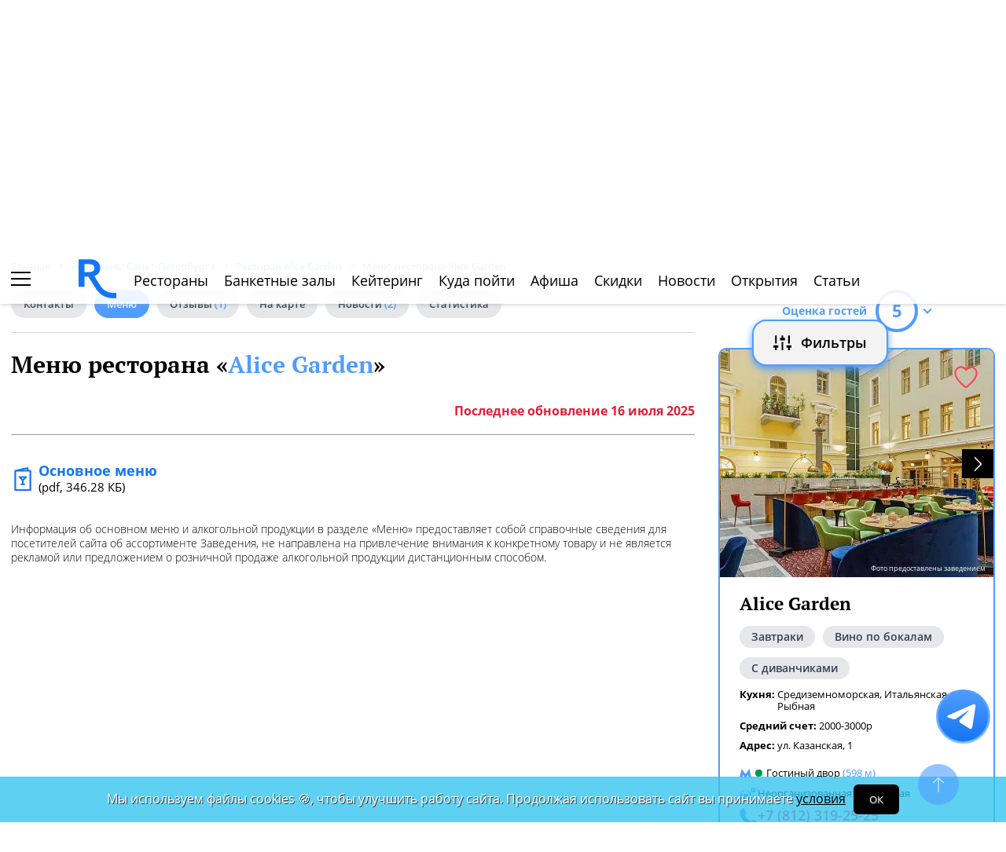

--- FILE ---
content_type: text/html; charset=UTF-8
request_url: https://spb.restoran.ru/spb/detailed/restaurants/alice-garden/menu/
body_size: 13685
content:
<!DOCTYPE html><html lang="ru"><head><title>Меню ресторана Alice Garden на ул. Казанская, 1</title><meta charset="utf-8"><meta http-equiv="X-UA-Compatible" content="IE=edge"><meta name="viewport" content="width=device-width"><meta name="author" content="Restoran.ru"><meta name="yandex-verification" content="abaafb3525c23393" /><meta name="format-detection" content="telephone=no"><link rel="canonical" href="https://spb.restoran.ru/spb/detailed/restaurants/alice-garden/menu/"><link rel="icon" type="image/svg+xml" href="/bitrix/templates/main_2020/tpl/img/logo-open-style-corn-r-only.svg"><link rel="preconnect" href="https://www.google-analytics.com" crossorigin><link rel="dns-prefetch" href="https://www.google-analytics.com"><link rel="preconnect" href="//mc.yandex.ru/metrika/" crossorigin><link rel="dns-prefetch" href="//mc.yandex.ru/"><link rel="preload" href="/bitrix/templates/main_2020/tpl/fonts/icomoon-2020/fonts/icomoon.ttf?kab559" as="font" crossorigin><link rel="preload" href="/bitrix/templates/main_2020/tpl/fonts/Open-Sans/OpenSans-Regular.woff2" as="font" crossorigin><link rel="preload" href="/bitrix/templates/main_2020/tpl/fonts/Open-Sans/OpenSans-Bold.woff2" as="font" crossorigin><link rel="preload" href="/bitrix/templates/main_2020/tpl/fonts/PT-Serif/PTSerif-Regular.woff2" as="font" crossorigin><link rel="preload" href="/bitrix/templates/main_2020/tpl/fonts/PT-Serif/PTSerif-Bold.woff2" as="font" crossorigin><meta name="keywords" content="Меню, ресторана, Alice, Garden, на, ул., Казанская," /><meta name="description" content="Меню ресторана Alice Garden на ул. Казанская, 1" /><link href="/bitrix/templates/main_2020/tpl/place-menu-photo-list.css?17494525483867" type="text/css"  rel="stylesheet" /><link href="/bitrix/templates/main_2020/tpl/js/plugins/air-datepicker-master/dist/css/datepicker.min.css?147484049412257" type="text/css"  data-template-style="true"  rel="stylesheet" /><link href="/bitrix/templates/main_2020/tpl/styles.css?1766042331227679" type="text/css"  data-template-style="true"  rel="stylesheet" /><link href="/bitrix/templates/main_2020/tpl/menu-page.css?17193024624777" type="text/css"  data-template-style="true"  rel="stylesheet" /><link href="/bitrix/templates/main_2020/tpl/right-filter.css?176399169127484" type="text/css"  data-template-style="true"  rel="stylesheet" /></head><body class=""><div id="panel"></div><!--[if lt IE 9]><div class="cap-wrapper"><div class="cap-top-title">Ваш браузер устарел!</div><div class="cap-text-about">
            Вы пользуетесь устаревшей версией браузера Internet Explorer. Данная версия браузера не поддерживает многие
            современные технологии,<br>из-за чего многие страницы отображаются некорректно
        </div><div class="browser-icons-wrapper"><ul><li><a href="http://www.apple.com/safari/download/" target="_blank">safari</a></li><li><a href="http://www.mozilla.com/firefox/" target="_blank">firefox</a></li><li><a href="http://www.opera.com/download/" target="_blank">opera</a></li><li><a href="http://www.google.com/chrome/" target="_blank">chrome</a></li></ul></div><div class="cap-company-logo"></div></div><div class="cap-overlay"></div><![endif]--><div class="site-wrapper   "><div class="header-grid"><div class="t_b_980"></div><header class="site-header"><div><div><div class="left-menu-trigger"><span></span><span></span><span></span></div><div class="change-city-trigger-wrap dropdown"><div class="dropdown-toggle" data-toggle="dropdown" data-show-overflow="true">
                                                                    Санкт-Петербург
                                </div><ul class="dropdown-menu"><li><a href="https://www.restoran.ru/?CITY_ID=msk" rel="nofollow">Москва</a></li></ul></div></div><div class="top-booking-phone-wrap"><div class="phone-link booking" >+7 (915) 106-07-41</div><div class="booking-link booking -has-whats-app-btn" ><div class="header-whats-app-link -has-wave" onclick="$('#callback-modal').modal('show')"></div><span><a href="/restorator-landing/">
                                            размещение рекламы на сайте
                                            </a></span></div></div></div><div class="logo-wrap "><a href="/" class="logo" aria-label="Restoran.ru главная"></a></div><div><div class="auth-trigger-wrap"><div data-href="/tpl/ajax/auth.php?backurl=/spb/detailed/restaurants/alice-garden/menu/?CATALOG_ID=restaurants&RESTOURANT=alice-garden" class="auth ajax link" data-toggle="modal" data-target="#information">Войти</div>&nbsp;
                            <span>или</span><a href="/auth/register.php" >Регистрация</a></div><div class="social-lang-wrap"></div><a href="/restorator-landing/" class="price-link">Реклама на сайте</a></div></header><div class="special_links -less-five-items -emoji-style -macos"><a class="link ban0 --wedding" href="/spb/articles/wedding/" title="Эксклюзивные предложения для проведения вашей свадьбы в Санкт-Петербурге" data-toggle="tooltip" data-placement="bottom" ><span>💍</span> Свадьба    </a><a class="link ban1 --birthday" href="/spb/articles/birthday/" title="Подборка интересных мест для празднования дня рождения в Санкт-Петербурге" data-toggle="tooltip" data-placement="bottom" ><span>🎂</span> День рождения    </a><a class="link ban2 --breakfast" href="/spb/articles/breakfast/" title="Подборка ресторанов с вкусными и полезными завтраками" data-toggle="tooltip" data-placement="bottom" ><span>☕️</span> Завтраки    </a></div><div class="top-menu -lite-style"><ul><li class="fly-logo"><a href="/" ><img src="/bitrix/templates/main_2020/tpl/img/logo-open-style-deep-corn-r-only.svg" alt="Главная" width="50" height="50" loading="lazy"></a></li><li ><a href="/spb/catalog/restaurants/all/" >Рестораны</a></li><li ><a href="/spb/catalog/banket/all/" >Банкетные залы</a></li><li ><a href="/spb/catering/" >Кейтеринг</a></li><li ><a href="/spb/wheretogo/" >Куда пойти</a></li><li ><a href="/spb/afisha/" >Афиша</a></li><li ><a href="/spb/news/skidki-v-restoranakh/" >Скидки</a></li><li><a href="/spb/news/restoransnewsspb/">Новости</a></li><li><a href="/spb/news/newplacespb/">Открытия</a></li><li><a href="/spb/article-list/">Статьи</a></li></ul><div class="menu-favorite-link" onclick="window.open('/spb/catalog/restaurants/all/favorite/', '_blank')" data-toggle="tooltip" data-title="Мое избранное"></div><div class="view-counter" onclick="window.open('/spb/catalog/restaurants/all/viewed/', '_blank')" data-toggle="tooltip" data-title="Недавно просмотренное"></div></div><div class="filter-wrap  -hidden-fly -active-padding"><div class="search-title-form-wrap"><form action="/spb/search/" method="get"><div class="search-title-submit-wrap"><input type="hidden" id="search_in" name="search_in" value="all"><input class="search_input" type="text" name="q" value="" placeholder="Название, метро, район, кухня" autocomplete="off"/><input type="submit" value="найти"><div class="clear-input-trigger"></div><div style="display: none"><div class="main-sections-tile-list" ><div class="section-tile -tile-map"><a href="/spb/map/near/"><span class="icon-wrap"><svg xmlns="http://www.w3.org/2000/svg" width="32" height="32" viewBox="0 0 24 24" fill="none" stroke="currentColor" stroke-width="2" stroke-linecap="round" stroke-linejoin="round" class="lucide lucide-map mb-2 drop-shadow-lg" aria-hidden="true"><path d="M14.106 5.553a2 2 0 0 0 1.788 0l3.659-1.83A1 1 0 0 1 21 4.619v12.764a1 1 0 0 1-.553.894l-4.553 2.277a2 2 0 0 1-1.788 0l-4.212-2.106a2 2 0 0 0-1.788 0l-3.659 1.83A1 1 0 0 1 3 19.381V6.618a1 1 0 0 1 .553-.894l4.553-2.277a2 2 0 0 1 1.788 0z"></path><path d="M15 5.764v15"></path><path d="M9 3.236v15"></path></svg></span><span>На карте</span></a><img alt="На карте" src="/bitrix/templates/mobile_2019/tpl/img/right-menu/right-menu--map.jpg" loading="lazy"></div><div class="section-tile -tile-afisha"><a href="/spb/afisha/"><span class="icon-wrap"><svg xmlns="http://www.w3.org/2000/svg" width="32" height="32" viewBox="0 0 24 24" fill="none" stroke="currentColor" stroke-width="2" stroke-linecap="round" stroke-linejoin="round" class="lucide lucide-calendar mb-2 drop-shadow-lg" aria-hidden="true"><path d="M8 2v4"></path><path d="M16 2v4"></path><rect width="18" height="18" x="3" y="4" rx="2"></rect><path d="M3 10h18"></path></svg></span><span>Афиша</span></a><img alt="Афиша" src="/bitrix/templates/mobile_2019/tpl/img/right-menu/right-menu--afisha.jpeg" loading="lazy"></div><div class="section-tile -tile-news"><a href="/spb/news/restoransnewsspb/"><span class="icon-wrap"><svg xmlns="http://www.w3.org/2000/svg" width="32" height="32" viewBox="0 0 24 24" fill="none" stroke="currentColor" stroke-width="2" stroke-linecap="round" stroke-linejoin="round" class="lucide lucide-newspaper mb-2 drop-shadow-lg" aria-hidden="true"><path d="M15 18h-5"></path><path d="M18 14h-8"></path><path d="M4 22h16a2 2 0 0 0 2-2V4a2 2 0 0 0-2-2H8a2 2 0 0 0-2 2v16a2 2 0 0 1-4 0v-9a2 2 0 0 1 2-2h2"></path><rect width="8" height="4" x="10" y="6" rx="1"></rect></svg></span><span>Новости</span></a><img alt="Новости" src="/bitrix/templates/mobile_2019/tpl/img/right-menu/right-menu--news.jpeg" loading="lazy"></div><div class="section-tile -tile-discount"><a href="/spb/news/skidki-v-restoranakh/"><span class="icon-wrap"><svg xmlns="http://www.w3.org/2000/svg" width="32" height="32" viewBox="0 0 24 24" fill="none" stroke="currentColor" stroke-width="2" stroke-linecap="round" stroke-linejoin="round" class="lucide lucide-tag mb-2 drop-shadow-lg" aria-hidden="true"><path d="M12.586 2.586A2 2 0 0 0 11.172 2H4a2 2 0 0 0-2 2v7.172a2 2 0 0 0 .586 1.414l8.704 8.704a2.426 2.426 0 0 0 3.42 0l6.58-6.58a2.426 2.426 0 0 0 0-3.42z"></path><circle cx="7.5" cy="7.5" r=".5" fill="currentColor"></circle></svg></span><span>Скидки</span></a><img alt="Скидки" src="/bitrix/templates/mobile_2019/tpl/img/right-menu/right-menu--discount.jpeg" loading="lazy"></div><div class="section-tile -tile-new-year-corp"><a href="/spb/articles/new_year_corp/"><span class="icon-wrap">
                                    🥂
                                </span><span>Новогодний корпоратив</span></a><img alt="Новогодний корпоратив" src="/bitrix/templates/mobile_2019/tpl/img/right-menu/right-menu--new-year-corp.jpeg" loading="lazy"></div><div class="section-tile -tile-new-year-night"><a href="/spb/articles/new_year_night/"><span class="icon-wrap">
                                    🎇
                                </span><span>Новогодняя ночь</span></a><img alt="Новогодний корпоратив" src="/bitrix/templates/mobile_2019/tpl/img/right-menu/right-menu--new-year-night.jpeg" loading="lazy"></div><div class="section-tile -tile-weeding"><a href="/spb/articles/wedding/"><span class="icon-wrap">
                                    💍
                                </span><span>Свадьба</span></a><img alt="Свадьба" src="/bitrix/templates/mobile_2019/tpl/img/right-menu/right-menu--weeding.jpeg" loading="lazy"></div><div class="section-tile -tile-brunch"><a href="/spb/articles/brunch/"><span class="icon-wrap">
                                    🍳
                                </span><span>Бранчи</span></a><img alt="Бранчи" src="/bitrix/templates/mobile_2019/tpl/img/right-menu/right-menu--brunch.jpeg" loading="lazy"></div><div class="section-tile -tile-birthday"><a href="/spb/articles/birthday/"><span class="icon-wrap">
                                    🎂
                                </span><span>День рождения</span></a><img alt="Бранчи" src="/bitrix/templates/mobile_2019/tpl/img/right-menu/right-menu--birthday.jpeg" loading="lazy"></div><div class="section-tile -tile-breakfast"><a href="/spb/articles/breakfast/"><span class="icon-wrap">
                                    ☕️
                                </span><span>Завтраки</span></a><img alt="Завтраки" src="/bitrix/templates/mobile_2019/tpl/img/right-menu/right-menu--breakfast.jpeg" loading="lazy"></div><div class="section-tile -tile-where-to-go"><a href="/spb/wheretogo/"><span class="icon-wrap"><svg xmlns="http://www.w3.org/2000/svg" width="32" height="32" viewBox="0 0 24 24" fill="none" stroke="currentColor" stroke-width="2" stroke-linecap="round" stroke-linejoin="round" class="lucide lucide-map-pin mb-2 drop-shadow-lg" aria-hidden="true"><path d="M20 10c0 4.993-5.539 10.193-7.399 11.799a1 1 0 0 1-1.202 0C9.539 20.193 4 14.993 4 10a8 8 0 0 1 16 0"></path><circle cx="12" cy="10" r="3"></circle></svg></span><span>Куда пойти</span></a><img alt="Куда пойти" src="/bitrix/templates/mobile_2019/tpl/img/right-menu/right-menu--where-to-go.jpeg" loading="lazy"></div><div class="section-tile -tile-ios"><a href="https://apps.apple.com/ru/app/restoran-ru-%D0%BF%D0%BE%D0%B8%D1%81%D0%BA-%D0%B8-%D0%B1%D1%80%D0%BE%D0%BD%D0%B8%D1%80%D0%BE%D0%B2%D0%B0%D0%BD%D0%B8%D0%B5-%D1%80%D0%B5%D1%81%D1%82%D0%BE%D1%80%D0%B0%D0%BD%D0%BE%D0%B2/id1158540440"
                               target="_blank" rel="noopener"><span class="icon-wrap">
                                🍎
                            </span><span>App Store</span></a><img alt="App Store приложение" src="/bitrix/templates/mobile_2019/tpl/img/right-menu/ios.jpg" loading="lazy"></div><div class="section-tile -tile-android"><a href="https://play.google.com/store/apps/details?id=ru.restoran.androidapp"
                               target="_blank" rel="noopener"><span class="icon-wrap">
                                📱
                            </span><span>Google Play</span></a><img alt="Google Play приложение" src="/bitrix/templates/mobile_2019/tpl/img/right-menu/playmarket.jpg" loading="lazy"></div></div></div><div class="search-suggest -form-position" ></div></div><div><div class="show-filter-trigger icon-fiter-trigger ">Фильтры</div><a href="/spb/map/near/" class="on-map-button">На карте</a><a href="/spb/catalog/restaurants/all/distance/" class="near-button">Рядом</a></div></form></div><div class="custom-facet-filter-wrapper show-hide-filter-wrap -active"><span class="icon-spinner2 active spinner"></span><div class="custom-facet-filter-wrapper-input"></div></div><div class="filter-right  "><div class="filter-overflow-area"><div class="title-line"><div class="title">Фильтры <span class="hidden"></span></div><div class="close-right-filter-trigger"></div></div><span class="icon-spinner2 active spinner"></span><div class="filter-loadable-area -invisible"></div></div></div><div class="fly-filter-trigger " title="Показать/скрыть фильтр"><span>Фильтры</span></div></div><div class="center-grid"><div class="breadcrumb" itemscope itemtype="http://schema.org/BreadcrumbList"><div class="breadcrumb-item" itemprop="itemListElement" itemscope itemtype="http://schema.org/ListItem"><a href="/" title="Главная" itemprop="item" itemscope itemtype="https://schema.org/Thing" itemid="/"><span itemprop="name">Главная</span></a><meta itemprop="position" content="1" /></div><div class="breadcrumb-item" itemprop="itemListElement" itemscope itemtype="http://schema.org/ListItem"><a href="/spb/catalog/restaurants/all/" title="Рестораны Санкт-Петербурга" itemprop="item" itemscope itemtype="https://schema.org/Thing" itemid="/spb/catalog/restaurants/all/"><span itemprop="name">Рестораны Санкт-Петербурга</span></a><meta itemprop="position" content="2" /></div><div class="breadcrumb-item" itemprop="itemListElement" itemscope itemtype="http://schema.org/ListItem"><a href="/spb/detailed/restaurants/alice-garden/" title="Ресторан Alice Garden" itemprop="item" itemscope itemtype="https://schema.org/Thing" itemid="/spb/detailed/restaurants/alice-garden/"><span itemprop="name">Ресторан Alice Garden</span></a><meta itemprop="position" content="3" /></div><div class="breadcrumb-item" itemprop="itemListElement" itemscope itemtype="http://schema.org/ListItem"><span itemprop="name">Меню ресторана Alice Garden</span><meta itemprop="position" content="4" /></div></div></div></div><main class="site-main"><div class="menu-page"><div class="left-right-flex-wrap"><div class="left-side"><div class="content-menu-wrap -menu-page -padding-bottom" ><ul class="nav nav-tabs -round-items"><li><a href="/spb/detailed/restaurants/alice-garden/#place-information" >Контакты</a></li><li class="active"><a href="/spb/detailed/restaurants/alice-garden/menu/" >Меню</a></li><li ><a href="/spb/opinions/restaurants/alice-garden/" >Отзывы <span>(1)</span></a></li><li><a href="/spb/detailed/restaurants/alice-garden/#map" >На карте</a></li><li ><a href="/spb/detailed/restaurants/alice-garden/news/" >Новости <span>(2)</span></a></li><li ><a href="/spb/detailed/restaurants/alice-garden/statistic/" rel="nofollow" >Статистика</a></li></ul></div><h1>Меню ресторана «<a href="/spb/detailed/restaurants/alice-garden/">Alice Garden</a>»</h1><div class="last-update">Последнее обновление 16 июля 2025</div><div class="pdf-menu-wrap"><div class="pdf-menu-links"><a href="/upload/iblock/868/d1dp0uvm2u9amgzscy2wn80z49pdm7xi/3147984Alice-Garden_menu_16.07.25.pdf" target="_blank" rel="nofollow">Основное меню  <span>(pdf, 346.28 КБ)</span></a></div><div class="menu-service-about">
            Информация об основном меню и алкогольной продукции в разделе «Меню» предоставляет собой справочные сведения для посетителей сайта об ассортименте Заведения, не направлена на привлечение внимания к конкретному товару и не является рекламой или предложением о розничной продаже алкогольной продукции дистанционным способом.
        </div></div></div><div class="right-side display-flex"><div class="sticky-wrap fixed-bottom"><div class="current-place-wrap"><div class="rating-trigger-wrap"><div class="rating-title">Оценка гостей</div><div class="rating-round-bg"><svg xmlns="http://www.w3.org/2000/svg" xmlns:xlink="http://www.w3.org/1999/xlink" width="54" height="54"><circle stroke="#2fc5f0" stroke-width="4" r="25" cx="27" cy="27" fill="transparent" stroke-dasharray="360" stroke-dashoffset="200"></circle></svg><span>5</span></div></div><div class="rating-description thin-style" ><div class="reviews-marks-count">10 оценок | 1 отзыв</div><div class="rating-category-str"><div class="rating-category-name">Кухня </div><div class="rating-category-value"><div class="rating-category-line" style="width: 100%"></div><span>5.0  <span>(1 оценка)</span></span></div></div><div class="rating-category-str"><div class="rating-category-name">Бар </div><div class="rating-category-value"><div class="rating-category-line" style="width: 100%"></div><span>5.0  <span>(1 оценка)</span></span></div></div><div class="rating-category-str"><div class="rating-category-name">Сервис </div><div class="rating-category-value"><div class="rating-category-line" style="width: 100%"></div><span>5.0  <span>(1 оценка)</span></span></div></div><div class="rating-category-str"><div class="rating-category-name">Цена </div><div class="rating-category-value"><div class="rating-category-line" style="width: 100%"></div><span>5.0  <span>(1 оценка)</span></span></div></div><div class="rating-category-str"><div class="rating-category-name">Качество </div><div class="rating-category-value"><div class="rating-category-line" style="width: 100%"></div><span>5.0  <span>(1 оценка)</span></span></div></div><div class="rating-category-str"><div class="rating-category-name">Интерьер </div><div class="rating-category-value"><div class="rating-category-line" style="width: 100%"></div><span>5.0  <span>(1 оценка)</span></span></div></div><div class="rating-category-str"><div class="rating-category-name">Атмосфера </div><div class="rating-category-value"><div class="rating-category-line" style="width: 100%"></div><span>5.0  <span>(1 оценка)</span></span></div></div><div class="rating-category-str"><div class="rating-category-name">Расположение </div><div class="rating-category-value"><div class="rating-category-line" style="width: 100%"></div><span>5.0  <span>(1 оценка)</span></span></div></div><div class="rating-category-str"><div class="rating-category-name">Парковка </div><div class="rating-category-value"><div class="rating-category-line" style="width: 100%"></div><span>5.0  <span>(1 оценка)</span></span></div></div><div class="rating-category-str"><div class="rating-category-name">Вернусь еще </div><div class="rating-category-value"><div class="rating-category-line" style="width: 100%"></div><span>5.0  <span>(1 оценка)</span></span></div></div></div><div class="priority-slider"><div class="carousel-body"><div class="item active"><a target="_blank" href="/spb/detailed/restaurants/alice-garden/" ><img src="/upload/resize_cache/iblock/548/350_290_2/1.webp" srcset="/upload/resize_cache/iblock/548/350_290_2/1.webp 1x, /upload/resize_cache/iblock/548/700_580_2/1.webp 2x" alt="Alice Garden" loading="lazy" class="" width="350" height="290"></a></div><div class="item "><a target="_blank" href="/spb/detailed/restaurants/alice-garden/" ><img src="/upload/resize_cache/iblock/7e7/350_290_2/photo_073.webp" srcset="/upload/resize_cache/iblock/7e7/350_290_2/photo_073.webp 1x, /upload/resize_cache/iblock/7e7/700_580_2/photo_073.webp 2x" alt="Alice Garden" loading="lazy" class="" width="350" height="290"></a></div><div class="item "><a target="_blank" href="/spb/detailed/restaurants/alice-garden/" ><img src="/upload/resize_cache/iblock/f70/350_290_2/photo_088.webp" srcset="/upload/resize_cache/iblock/f70/350_290_2/photo_088.webp 1x, /upload/resize_cache/iblock/f70/700_580_2/photo_088.webp 2x" alt="Alice Garden" loading="lazy" class="" width="350" height="290"></a></div><div class="item "><a target="_blank" href="/spb/detailed/restaurants/alice-garden/" ><img src="/upload/resize_cache/iblock/076/350_290_2/photo_101.webp" srcset="/upload/resize_cache/iblock/076/350_290_2/photo_101.webp 1x, /upload/resize_cache/iblock/076/700_580_2/photo_101.webp 2x" alt="Alice Garden" loading="lazy" class="" width="350" height="290"></a></div></div><div class="prev carousel-control icon-arrow-left2" role="button"></div><div class="next carousel-control icon-arrow-right2" role="button"></div><div class="slider-photo-sign">Фото предоставлены заведением</div><div class="to-favorite" data-id="3147984"></div></div><div class="place-border-wrap"><h2><a target="_blank" href="/spb/detailed/restaurants/alice-garden/" >Alice Garden</a></h2><div class="tag-line -round-corn-links"><div class="common-link"><a href="/spb/catalog/restaurants/breakfast/y/"
                                       target="_blank" >Завтраки</a></div><div class="common-link"><a href="/spb/catalog/restaurants/predlozheniya/vino_po_bokalam/"
                                       target="_blank" >Вино по бокалам</a></div><div class="common-link"><a href="/spb/catalog/restaurants/osobennosti/stoliki_s_divanami/"
                                       target="_blank" >С диванчиками</a></div></div><div class="props"><div class="clearfix"></div><div class="prop kitchen" data-prop-name="kitchen"><div class="name">Кухня:&nbsp;</div><div class="value"><a href="/spb/catalog/restaurants/kitchen/mediterranean/" >Средиземноморская</a>, <a href="/spb/catalog/restaurants/kitchen/italian/" >Итальянская</a>, <a href="/spb/catalog/restaurants/kitchen/fish/" >Рыбная</a></div></div><div class="prop average_bill" data-prop-name="average_bill"><div class="name">Средний счет:&nbsp;</div><div class="value">
                                                                                                                        2000-3000р                                                                            
                                </div></div><div class="prop address" data-prop-name="address"><div class="name">Адрес:&nbsp;</div><div class="value">
                                                                                                                        ул. Казанская, 1                                                                            
                                </div></div><div class="prop subway"><div class="value"><span class="line-color section-44186"></span><a href="/spb/catalog/restaurants/metro/gostinyy-dvor/" >Гостиный двор</a><span style="color: #509CFF;"> (598 м)</span></div></div><div class="prop parking" data-prop-name="parking"><div class="value">
                                                                                                                        Неорганизованная бесплатная                                                                            
                                </div></div></div><div class="place-phone">+7 (812) 319-25-25</div></div></div><br><!--
                <br><br>--></div></div></div></div></main><!-- END site-main --></div><!-- END site-wrapper --><div class="index-place-menu-pics-wrap" style="min-height: 670px"><div style="text-align: center;top: 60px;position: relative;font-size: 20px;" data-text="Загрузка Фото меню ресторанов...">Смотрите также, Фото меню ресторанов</div><div class="spinner-wrap"><div class="spinner icon-spinner2 active" style="font-size: 60px;line-height:1"></div></div></div><br><br><div class="wtg-container" style="position: relative;"><div style="text-align: center;top: 60px;position: relative;font-size: 20px;" data-text="Загрузка Смотрите также, куда пойти...">Смотрите также, куда пойти</div><div class="spinner icon-spinner2" style="display: block;font-size: 40px"></div><br><br><br><br><br><br></div><div class="left-menu-wrap"><div class="main-header-trigger-wrap"><div class="left-menu-closer-trigger  active"><span></span><span></span><span></span></div><div class="logo-wrap"><a href="/" class="logo" aria-label="Главная"></a></div><div class="right-triggers-wrap"><div class="filter-trigger show-filter-trigger"></div><a href="/spb/map/near/" class="map-trigger-link" aria-label="Поиск на карте"></a></div></div><div class="city-select-wrap"><div class="city-lines"><div class="current-city">
                                            Санкт-Петербург
                                    </div><div class="select-city-trigger">
                    Ваш город
                </div></div><div class="another-city-link"><a href="/?CITY_ID=msk">Москва</a></div></div><div class="left-menu-closer"></div><div class="flex-wrap"><div class="item-menu-str favorite-icon"><a href="/spb/catalog/restaurants/all/favorite/" class="favorite-link" rel="nofollow">Избранное
                    <span></span></a><div class="item-menu-str-border-wrap"></div></div><div class="item-menu-str viewed-icon"><a href="/spb/catalog/restaurants/all/viewed/" class="viewed-link" rel="nofollow">Просмотренное
                        <span></span></a><div class="item-menu-str-border-wrap"></div></div><div class="item-menu-str "><div class="social-wrap"><div class="socials-title">Присоединяйтесь к нам</div><a href="https://vk.com/restoranru" class="vk-link" target="_blank" aria-label="Группа vk" title="Группа vk" rel="nofollow"></a><a
                                href="https://t.me/restoran_me" class="tg-link" target="_blank" aria-label="Группа telegram" title="Группа telegram" rel="nofollow"></a><a
                                href="https://zen.yandex.ru/id/623c1cc2ce76351f6dd14033" class="zen-link" rel="nofollow"
                                target="_blank" title="Яндекс Дзен" aria-label="Группа telegram"><svg xmlns="http://www.w3.org/2000/svg" viewBox="0 0 26 30" width="36" height="36"><path d="M15.916 12.334c1.96 1.959 4.887 2.33 10.07 2.4-.14-6.883-5.622-12.44-12.472-12.708.062 5.331.414 8.319 2.402 10.308zM10.334 12.334c1.99-1.99 2.34-4.981 2.403-10.32C5.768 2.153.153 7.767.013 14.736c5.34-.062 8.33-.413 10.32-2.403zM15.916 17.916c-1.957 1.958-2.329 4.883-2.4 10.058 6.766-.267 12.191-5.692 12.458-12.457-5.175.07-8.1.442-10.058 2.4zM10.334 17.916c-1.99-1.988-4.977-2.34-10.308-2.402.268 6.85 5.825 12.333 12.707 12.473-.07-5.184-.44-8.111-2.4-10.07z"
                                      fill="#277ceb"></path></svg></a></div><div class="item-menu-str-border-wrap"></div></div><div class="item-menu-str red-theme"><a href="/restorator-landing/"  >Реклама на сайте</a><div class="item-menu-str-border-wrap"></div></div><div class="item-menu-str red-theme"><a href="/spb/contacts/"  >Контакты</a><div class="item-menu-str-border-wrap"></div></div><div class="item-menu-str red-theme -where-to-go-icon"><a href="/spb/wheretogo/"  >Куда пойти</a><div class="item-menu-str-border-wrap"></div></div><div class="item-menu-str red-theme weeding"><a href="/spb/articles/wedding/"  >Свадьбы</a><div class="item-menu-str-border-wrap"></div></div><div class="item-menu-str red-theme breakfast"><a href="/spb/articles/breakfast/"  >Завтраки</a><div class="item-menu-str-border-wrap"></div></div><div class="item-menu-str has-sub-menu blue-theme book-icon"><span>Журнал</span><div class="item-menu-str-border-wrap"></div><div class="sub-menu-list"><div class="item-menu-str -news-icon"><a href="/spb/news/restoransnewsspb/"  >Новости ресторанов</a><div class="item-menu-str-border-wrap"></div></div><div class="item-menu-str -discoveries-icon"><a href="/spb/news/newplacespb/"  >Открытия</a><div class="item-menu-str-border-wrap"></div></div><div class="item-menu-str -articles-icon"><a href="/spb/article-list/"  >Статьи</a><div class="item-menu-str-border-wrap"></div></div><div class="item-menu-str -reviews-icon"><a href="/spb/news/restvew/"  >Обзоры</a><div class="item-menu-str-border-wrap"></div></div><div class="item-menu-str -critic-icon"><a href="/spb/blogs/65/"  >Критика</a><div class="item-menu-str-border-wrap"></div></div></div></div><div class="item-menu-str red-theme discount-icon"><a href="/spb/news/skidki-v-restoranakh/"  >Скидки и акции</a><div class="item-menu-str-border-wrap"></div></div><div class="item-menu-str red-theme afisha-icon"><a href="/spb/afisha/"  >Афиша</a><div class="item-menu-str-border-wrap"></div></div><div class="item-menu-str red-theme reviews-icon"><a href="/spb/opinions/"  >Отзывы</a><div class="item-menu-str-border-wrap"></div></div><div class="item-menu-str red-theme ratings-icon"><a href="/spb/ratings/"  >Рейтинги</a><div class="item-menu-str-border-wrap"></div></div><div class="item-menu-str has-sub-menu blue-theme "><span>Рестораны</span><div class="item-menu-str-border-wrap"></div><div class="sub-menu-list"><div class="item-menu-str near-icon"><a href="/spb/catalog/restaurants/all/distance/"  >Рядом со мной</a><div class="item-menu-str-border-wrap"></div></div><div class="item-menu-str list-icon"><a href="/spb/catalog/restaurants/all/"  >Каталог</a><div class="item-menu-str-border-wrap"></div></div><div class="item-menu-str reviews-icon"><a href="/spb/opinions/"  >Отзывы</a><div class="item-menu-str-border-wrap"></div></div></div></div><div class="item-menu-str has-sub-menu blue-theme people-icon"><span>Банкетные залы</span><div class="item-menu-str-border-wrap"></div><div class="sub-menu-list"><div class="item-menu-str near-icon"><a href="/spb/catalog/banket/all/distance/"  >Рядом со мной</a><div class="item-menu-str-border-wrap"></div></div><div class="item-menu-str list-icon"><a href="/spb/catalog/banket/all/"  >Каталог</a><div class="item-menu-str-border-wrap"></div></div><div class="item-menu-str reviews-icon"><a href="/spb/opinions/"  >Отзывы</a><div class="item-menu-str-border-wrap"></div></div></div></div><div class="item-menu-str red-theme catering"><a href="/spb/catering/"  >Кейтеринг</a><div class="item-menu-str-border-wrap"></div></div><div class="item-menu-str restorator-reg"><a href="/auth/register_restorator.php"  >Регистрация ресторатора</a><div class="item-menu-str-border-wrap"></div></div></div><div class="book-trigger-wrap"><div class="app-links-wrap"><div class="title first">Приложение Restoran.ru</div><div class="about"><a href="https://apps.apple.com/ru/app/restoran-ru-%D0%BF%D0%BE%D0%B8%D1%81%D0%BA-%D0%B8-%D0%B1%D1%80%D0%BE%D0%BD%D0%B8%D1%80%D0%BE%D0%B2%D0%B0%D0%BD%D0%B8%D0%B5-%D1%80%D0%B5%D1%81%D1%82%D0%BE%D1%80%D0%B0%D0%BD%D0%BE%D0%B2/id1158540440"
                   target="_blank" rel="noopener"><img src="/tpl/images/desktop-svg/footer-app-link-logo.svg"
                                                       alt="Установить приложение в AppStore" class="icon-svg"
                                                       width="140" height="40" loading="lazy"></a><a
                        href="https://play.google.com/store/apps/details?id=ru.restoran.androidapp" target="_blank"
                        rel="noopener"><img src="/tpl/images/desktop-svg/footer-app-link-logo-playmarket.svg"
                                            alt="Установить приложение в PlayMarket" class="icon-svg" width="135"
                                            height="40" loading="lazy"></a></div><div class="qr-wrap"><img src="/bitrix/templates/main_2020/tpl/img/qr-code-restoran-app-link--small.png" alt="qr приложение restoran.ru" loading="lazy" width="100" height="100"></div></div><div class="copyright-text">© 2026 Ресторан.Ru Свидетельство о
            регистрации СМИ №ФС 77-20474 Перепечатка
            и использование любых материалов
            (текстовых и графических элементов),
            допускается только с письменного
            разрешения редакции Ресторан.Ru
            <br><br>
            ООО «Ресторан.ру» ОГРН 1027804846860, ИНН 7810266724<br>
            Санкт-Петербург, г. Павловск, пер. Партизанский, д. 61, стр.1<br>
            Режим работы: пн-пт, с 10:00 до 18:00.
        </div></div></div><footer class="footer  -hide-menu"><div class="footer-grid"><div class="top-line"><div><a href="/" class="footer-logo " aria-label="Restoran.ru главная"><img src="/bitrix/templates/main_2020/tpl/img/logo-open-style-white--corn.svg" alt="Restoran.ru главная" loading="lazy"></a><div class="booking-phone-wrap"><a href="tel:+79151060741" class="phone-link icon-phone" rel="nofollow">+7 (915) 106-07-41</a><span>по вопросам размещения рекламы</span></div></div><div class="download-app-wrap -with-socials"><div class="qr-wrap"><img src="/bitrix/templates/main_2020/tpl/img/qr-code-restoran-app-link--small.png" alt="qr приложение restoran.ru" loading="lazy" width="100" height="100"></div><div><div>Приложение Restoran.ru</div><div><a href="https://apps.apple.com/ru/app/restoran-ru-%D0%BF%D0%BE%D0%B8%D1%81%D0%BA-%D0%B8-%D0%B1%D1%80%D0%BE%D0%BD%D0%B8%D1%80%D0%BE%D0%B2%D0%B0%D0%BD%D0%B8%D0%B5-%D1%80%D0%B5%D1%81%D1%82%D0%BE%D1%80%D0%B0%D0%BD%D0%BE%D0%B2/id1158540440" target="_blank" rel="noopener"><img src="/tpl/images/desktop-svg/footer-app-link-logo.svg" alt="Установить приложение в AppStore" class="icon-svg" width="140" height="40" loading="lazy"></a><a href="https://play.google.com/store/apps/details?id=ru.restoran.androidapp" target="_blank" rel="noopener"><img src="/tpl/images/desktop-svg/footer-app-link-logo-playmarket.svg" alt="Установить приложение в PlayMarket" class="icon-svg" width="135" height="40" loading="lazy"></a></div></div></div></div><div class="show-footer-menu-trigger">Навигация по сайту</div><div class="bottom-menu-wrap-wrap"><div class="bottom-menu-wrap"><!--noindex--><div><ul><li><span>Портал</span><ul><li><a href="/auth/"  >Вход</a></li><li><a href="/auth/register_restorator.php#restorator"  >Добавить заведение</a></li><li><a href="/restorator-landing/"  >Реклама</a></li><li><a href="/spb/contacts/"  >Контакты</a></li><li><a href="/privacy-policy/"  >Политика обработки персональных данных</a></li><li><a href="/auth/user_license_agreement.php"  >Пользовательское соглашение</a></li><li><a href="/mail-agreement/"  >Согласие на получение рекламной рассылки</a></li></ul></li></ul></div><!--/noindex--><div><ul><li><a href="/spb/catalog/restaurants/all/" title="Рестораны Санкт-Петербурга" >Рестораны</a></li></ul></div><div><ul><li><a href="/spb/catalog/banket/all/"  >Банкетные залы</a></li></ul></div><div><ul><li><a href="/spb/catering/"  >Кейтеринг</a></li></ul></div><div><ul><li><a href="/spb/wheretogo/"  >Куда пойти</a><ul><li><a href="/spb/catalog/restaurants/osobennosti/panoramnyjvidnagorod/" title="Панорамные рестораны Санкт-Петербурга" >Панорамные рестораны</a></li><li><a href="/spb/catalog/restaurants/prigorody/all/" title="Рестораны за городом - Санкт-Петербург" >Рестораны за городом</a></li><li><a href="/spb/catalog/restaurants/detyam/chroom/" title="Рестораны с детской комнатой в Санкт-Петербурге" >Рестораны с детской комнатой</a></li></ul></li></ul></div><div><ul><li><a href="/spb/afisha/"  >Афиша</a><ul><li><a href="/spb/afisha/?event_type%5B%5D=446666"  >Живая музыка</a></li><li><a href="/spb/afisha/?event_type%5B%5D=446662"  >Вечеринка</a></li><li><a href="/spb/afisha/?event_type%5B%5D=446668"  >DJ-сет</a></li></ul></li></ul></div><div><ul><li><a href="/spb/news/skidki-v-restoranakh/"  >Скидки</a><ul><li><a href="/spb/news/skidki-v-restoranakh/?event_type%5B%5D=2996793"  >Банкет</a></li><li><a href="/spb/news/skidki-v-restoranakh/?event_type%5B%5D=2996785"  >День рождения</a></li><li><a href="/spb/news/skidki-v-restoranakh/?event_type%5B%5D=2996786"  >Меню</a></li></ul></li></ul></div><div><ul><li><span>Журнал</span><ul><li><a href="/spb/news/restoransnewsspb/"  >Новости ресторанов</a></li><li><a href="/spb/news/newplacespb/"  >Открытия</a></li><li><a href="/spb/article-list/"  >Статьи</a></li><li><a href="/spb/news/restvew/"  >Обзоры</a></li><li><a href="/spb/blogs/"  >Критика</a></li></ul></li></ul></div></div></div><div class="bottom-line"><div><div class="sixty-th-text">18+</div><div class="copyright-text"><div>
                        © 2026 Ресторан.Ru<br>
                        Свидетельство о регистрации СМИ №ФС 77-20474<br>
                        При использовании материалов гиперссылка на restoran.ru обязательна
                    </div><div>
                        ООО «Ресторан.ру» ОГРН 1027804846860, ИНН 7810266724<br>
                        Санкт-Петербург, г. Павловск, пер. Партизанский, д. 61, стр.1<br>
                        Режим работы: пн-пт, с 10:00 до 18:00.
                    </div></div></div><div><!-- Top.Mail.Ru logo --><a href="https://top-fwz1.mail.ru/jump?from=432665"><img src="https://top-fwz1.mail.ru/counter?id=432665;t=479;l=1" height="31" width="88" alt="Top.Mail.Ru" style="border:0;" /></a><!-- /Top.Mail.Ru logo --></div></div><div class="footer-service-text">
            Вся информация о товарах и ценах Заведений (включая ассортимент, стоимость блюд и алкогольной продукции), а также услугах, предоставленная на сайте, носит исключительно информационно-справочный характер и ни при каких условиях не является публичной офертой, определяемой положениями статьи 437 Гражданского кодекса Российской Федерации.
            Для получения подробной информации о наличии и стоимости указанных на сайте товаров и/или услуг конкретного Заведения обращайтесь непосредственно в Заведение.
        </div></div></footer><div id="overflow" ></div><div class="modal booking-modal" id="booking-banket" tabindex="-1" role="dialog"><div class="modal-dialog"><div class="modal-content"><button type="button" data-dismiss="modal" class="close-modal"></button><div class="modal-body"></div></div></div></div><div class="modal booking-modal booking-table-modal" id="booking-table" tabindex="-1" role="dialog"><div class="modal-dialog"><div class="modal-content"><button type="button" data-dismiss="modal" class="close-modal"></button><div class="modal-body"></div></div></div></div><div class="modal information" id="information" tabindex="-1" role="dialog"><div class="modal-dialog"><div class="modal-content"><button type="button" data-dismiss="modal" class="close-modal"></button><div class="modal-body"></div></div></div></div><div class="to-top-btn-bg catalog-button"></div><div class="check-city-trigger"></div><div class="modal fade filter-overflow in" tabindex="-1" role="dialog" ><div class="modal-dialog"><span class="icon-spinner2 spinner" style="display: block;font-size: 90px;margin-left: -45px;"></span></div></div><div class="modal fade favorite-modal" id="favorite-modal" tabindex="-1" role="dialog"><div class="modal-dialog"><div class="modal-content"><div class="modal-body"><div data-dismiss="modal" class="close-modal"></div><div class="favorite-about">
                    Материал добавлен в <a href="/spb/catalog/restaurants/all/favorite/" rel="nofollow" class="favorite-link">избранное</a></div></div></div></div></div><div class="whats-app-link-wrap"><div class="whats-app-link -has-wave" onclick="$('#callback-modal').modal('show')"></div></div><div class="modal fade favorite-modal callback-modal" id="callback-modal" tabindex="-1" role="dialog"><div class="modal-dialog"><div class="modal-content"><div class="modal-body"><div data-dismiss="modal" class="close-modal"></div><div class="callback-about"><div class="title">Мы на связи в мессенджерах</div><div class="about"><div class="btn-link" data-href="https://t.me/restoran_msk_spb" onclick="window.open($(this).data('href'),'_blank')">В Telegram</div><div class="qr-wrap"><img src="/bitrix/templates/main_2020/tpl/img/qr-tg.jpg" alt="qr tg restoran.ru" loading="lazy" width="130" height="130"><br>
                                Напишите с телефона
                            </div></div></div></div></div></div></div><div class="location-fixed-line"><div class="close-line"></div><div class="location-image"><img src="/bitrix/templates/mobile_2019/tpl/img/list-location-logo--red.svg" alt="location" loading="lazy" width="70" height="105"></div><div class="location-about"><div class="title">Поделиться геопозицией</div><div class="about">используется для поиска ближайших заведений,
                отображения расстояния до заведения
            </div><div class="location-btn-wrap"><div class="location-trigger">Ок</div><div class="close-trigger" >Отмена</div></div></div></div><div id="system_loading">Загрузка...</div><div class="template_2020"></div><!-- Yandex.Metrika counter --><noscript><div><img src="https://mc.yandex.ru/watch/39465555" style="position:absolute; left:-9999px;" alt="" /></div></noscript><!-- /Yandex.Metrika counter --><!-- Rating@Mail.ru counter --><noscript><div style="position:absolute;left:-10000px;"><img src="//top-fwz1.mail.ru/counter?id=432665;js=na" style="border:0;" height="1" width="1" alt="–ейтинг@Mail.ru" /></div></noscript><!-- //Rating@Mail.ru counter --><div class="cookie-line" ><div class="center-grid" ><div>
                Мы используем файлы cookies 🍪, чтобы улучшить работу сайта. Продолжая использовать сайт вы принимаете <a href="/privacy-policy/" rel="nofollow" target="_blank">условия</a><div class="link-btn cookie-trigger-btn" >ОК</div></div></div></div><div id="current-lat" data-value=""></div><div id="current-lon" data-value=""></div><div id="session-lat" data-value=""></div><div id="session-lon" data-value=""></div><script src="/bitrix/templates/main_2020/tpl/js/vendor/jquery-3.7.1.min.js?170133930987533"></script><script src="/bitrix/templates/main_2020/tpl/js/passive-fixes.min.js?1708942098272"></script><script src="/bitrix/templates/main_2020/tpl/js/plugins/jquery.validate.min.js?144290611421584"></script><script src="/bitrix/templates/main_2020/tpl/js/plugins/air-datepicker-master/dist/js/datepicker.min.js?147484049435542"></script><script src="/bitrix/templates/main_2020/tpl/js/plugins/_jquery.autocomplete.min.js?16548572479508"></script><script src="/bitrix/templates/main_2020/tpl/js/bootstrap-4.4.1/js/dist/util.min.js?15831484202880"></script><script src="/bitrix/templates/main_2020/tpl/js/bootstrap-4.4.1/js/dist/popper2020.min.js?170860335921233"></script><script src="/bitrix/templates/main_2020/tpl/js/bootstrap-4.4.1/js/dist/tab.min.js?15831484363973"></script><script src="/bitrix/templates/main_2020/tpl/js/bootstrap-4.4.1/js/dist/tooltip.min.js?158314845014735"></script><script src="/bitrix/templates/main_2020/tpl/js/bootstrap-4.4.1/js/dist/modal.min.js?158314846411232"></script><script src="/bitrix/templates/main_2020/tpl/js/bootstrap-4.4.1/js/dist/dropdown.min.js?15831484769139"></script><script src="/bitrix/templates/main_2020/tpl/js/plugins/slick-1-8-1.min.js?159240123942863"></script><script src="/bitrix/templates/main_2020/tpl/js/index.min.js?17321786759139"></script><script src="/push-worker-init.js?1622528160583"></script><script src="/bitrix/templates/main_2020/components/restoran/search.title/search_2025/script.min.js?17655288847956"></script><script>var _ba = _ba || []; _ba.push(["aid", "7e7c5aa1d8e1c6763cf9101394b34900"]); _ba.push(["host", "spb.restoran.ru"]); (function() {var ba = document.createElement("script"); ba.type = "text/javascript"; ba.async = true;ba.src = (document.location.protocol == "https:" ? "https://" : "http://") + "bitrix.info/ba.js";var s = document.getElementsByTagName("script")[0];s.parentNode.insertBefore(ba, s);})();</script><script>
                $(function () {
                    // Инициализация только для новых элементов
                    $('.js-banner-stat:not(.stat-will-use)').each(function (idx, element) {
                        let $element = $(element);
                        $element.addClass('stat-will-use');
                        // Вешаем обработчик только один раз для каждого элемента
                        $element.on('click', function () {
                            if (!$element.hasClass('used')) {
                                $element.addClass('used');
                                let banner_id = $element.data('id');
                                if(banner_id){
                                    $.ajax({
                                        type: "POST",
                                        url: '/tpl/ajax/banner-clicked.php',
                                        data: {'ID': banner_id},
                                        success: function (data) {}
                                    });
                                }
                            }
                        });
                    });
                })
            </script><script>
    function testMacFont() {
        let mac = /(Mac|iPhone|iPod|iPad)/i.test(navigator.platform);
        if (!mac) {
            document.querySelector('.special_links.-emoji-style').classList.remove("-macos");
        }
    }
    testMacFont();
</script><script>
    $(function () {
        if($('[data-toggle="tooltip"]').length && $(window).width()>1366){
            $('[data-toggle="tooltip"]').tooltip()
        }
    })
</script><script>
    var lang_rest = "Рестораны Санкт-Петербурга";
    var lang_rest_reverse = "Рестораны Москвы";
    var lang_rest_msk ="Другие Рестораны Москвы";
    var lang_rest_spb ="Другие Рестораны Санкт-Петербурга";
    var lang_blogs ="Блоги";
    var lang_articles ="Статьи";
    var lang_news ="Новости";
    var lang_special_projects ="События";
    var lang_overviews ="Обзоры";
    var lang_recipe ="Рецепты";
    var lang_master ="Рецепты от шефа";
    var lang_firms ="Фирмы";
    var lang_id="ru";
</script><script>
                                $(function(){
                                    var filter_need_load = 1;
                                    $('.show-filter-trigger').on('click',function() {
                                        $('.filter-right').toggleClass('active')
                                        if($('.filter-right').hasClass('active')){
                                            $('#overflow').show()
                                        }
                                        else {
                                            $('#overflow').hide()
                                        }
                                        loadFilterStatus(filter_need_load)
                                    })
                                    $('.fly-filter-trigger').on('click',function(){
                                        $('.filter-right').addClass('active')
                                        $('.filter-wrap').addClass('active');
                                        $('#overflow').show()
                                        loadFilterStatus(filter_need_load)
                                    })
                                    function loadFilterStatus(filter_need_load){
                                        $.ajax({
                                            type: "POST",
                                            url: '/tpl/ajax/filter-menu-status.php',
                                            data: {'FILTER_MENU_STATUS':$('.filter-right').hasClass('active')},
                                            success: function(data) {
                                                console.log('filter-menu-status changed')
                                                if(filter_need_load){//$('.filter-wrap').hasClass('active')&&
                                                    loadFilter()
                                                    $.ajax({
                                                        type: "POST",
                                                        url: '/tpl/ajax/desktop-filter-load.php',//cookie set
                                                        data: {'DESKTOP_FILTER_LOAD':'Y'},
                                                        success: function(data) {
                                                            console.log('filter-menu-status set')
                                                            $('.custom-facet-filter-wrapper').addClass('-active')
                                                            $('.filter-wrap.-restaurants-filter').addClass('-has-alphabet')
                                                        }
                                                    });
                                                }
                                            }
                                        });
                                    }
                                    function loadFilter(){
                                        $.ajax({
                                            type: "GET",
                                            url: '/tpl/ajax/custom-facet-filter-content.php',
                                                                                        data: {"arrFilter_pf":[],"GET_FILTER_CONTENT":"Y","CATALOG_ID":"restaurants","PROPERTY":"","PROPERTY_VALUE":"","PROPERTY2":"","PROPERTY_VALUE2":"","IS_CATALOG":"N","IS_MAP_CATALOG":"N","CITY_ID":"spb","template_2020":"Y","letter":""},//($_REQUEST['PROPERTY_VALUE']=='all'?'all':'')
                                            success: function (data) {
                                                $('.filter-loadable-area').html(data)
                                                setTimeout(function () {
                                                    // $('.filter-right').removeClass('hidden')
                                                    $('.filter-loadable-area').removeClass('-invisible')
                                                    $('.filter-right .spinner').removeClass('active')
                                                }, 250)
                                                console.log('done')
                                                filter_need_load = 0;
                                                $('.filter-wrap.-restaurants-filter').addClass('-has-alphabet')
                                            }
                                        });
                                    }
                                })
                            </script><script>
        $(function () {
            if($('.priority-slider .carousel-body:not(.slick-initialized)').length){
                $('.priority-slider .carousel-body').slick({
                    // lazyLoad: 'ondemand',
                    infinite: false,
                    slidesToShow: 1,
                    slidesToScroll: 1,
                    arrows: true,
                    prevArrow:'.priority-slider .prev',
                    nextArrow:'.priority-slider .next',
                    dots:false,
                    variableWidth: true,
                });
            }
            /*$('[data-gallery]').each(function(idx,element){
                $(element).fancybox({ src: $(this).data('href') });
            })*/
            $('.rating-trigger-wrap').on('click',function(){
                $(this).toggleClass('active')
                if($(this).hasClass('active')){
                    $('.rating-description').slideDown()
                }
                else {
                    $('.rating-description').slideUp()
                }
            })
            $('.phone-to-click-trigger').on('click',function(){
                $(this).removeClass('phone-to-click-trigger').off()
                $.ajax({
                    type: "POST",
                    url: "/tpl/ajax/place-click-statistics-input.php",
                    data: {
                        id:$(this).data('id'),
                        event_type:$(this).data('event-type'),
                    },
                    success: function(data) {}
                });
                if(typeof gtag_report_conversion != 'undefined'){
                    gtag_report_conversion()
                }
                return false;
            })
            $('.current-place-wrap .to-favorite').on('click',function(){
                if (!$(this).data("id"))
                {
                    alert("Произошла ошибка, попробуйте позже")
                    return false;
                }
                var this_trigger = $(this);
                var request = $.ajax({
                    type: "POST",
                    url: '/tpl/ajax/get_favorite_mobile_cookie.php',
                    data: {"restoran":$(this).data("id")},
                    dataType: 'json'
                })
                    .done(function(data) {
                        this_trigger.attr('data-original-title',data.message).tooltip('show')
                        setTimeout(function(){
                            this_trigger.tooltip('hide')
                        },1000)
                        this_trigger.toggleClass('active')
                        if(this_trigger.hasClass('active')){
                            $('#favorite-modal').modal('show')
                        }
                    });
                request.fail(function(jqXHR, textStatus) {
                    alert( "Request failed: " + textStatus );
                });
            })
                        $('html,body').animate({scrollTop:$('h1').offset().top-120},"500");
                    })
    </script><script>
            $(function(){
                let place_menu_pics_slider = false;
                window.addEventListener("scroll", function() {
                    if (!place_menu_pics_slider && $(this).scrollTop()>$('.site-header').offset().top + 150){
                        place_menu_pics_slider = true;
                        $.ajax({
                            type: "GET",
                            url: '/tpl/ajax/place-menu-pics-slider.php',
                            data: {'READ_ALSO_TITLE':'Y'},
                            success: function (data) {
                                $('.index-place-menu-pics-wrap').html(data);
                            }
                        });
                    }
                }, {passive:true});
            })
        </script><script>
                    $(function(){
                        let wtg_content = false;
                        window.addEventListener('scroll', function() {
                            if (!wtg_content && $(this).scrollTop()>$('.site-header').offset().top + 700){//detail-map
                                wtg_content = true;
                                $.ajax({
                                    type: "GET",
                                    url: '/bitrix/components/custom/restaurant.detail/templates/rest_detail/ajax/wtg.php',
                                    data: {AJAX_REQUEST: 'Y','RAND':'Y','FROM_MENU_PAGE':'Y'},
                                    success: function (data) {
                                        $('.wtg-container').html(data);
                                    }
                                });
                            }
                        },{ passive: true });
                    })
                </script><script>
            (function(m,e,t,r,i,k,a){
                m[i]=m[i]||function(){(m[i].a=m[i].a||[]).push(arguments)};
                m[i].l=1*new Date();
                for (var j = 0; j < document.scripts.length; j++) {if (document.scripts[j].src === r) { return; }}
                k=e.createElement(t),a=e.getElementsByTagName(t)[0],k.async=1,k.src=r,a.parentNode.insertBefore(k,a)
            })(window, document,'script','https://mc.yandex.ru/metrika/tag.js', 'ym');
            ym(39465555, 'init', {webvisor:true, trackHash:true, clickmap:true, accurateTrackBounce:true, trackLinks:true});
        </script><script >
        var _tmr = window._tmr || (window._tmr = []);
        _tmr.push({id: "432665", type: "pageView", start: (new Date()).getTime()});
        (function (d, w, id) {
            if (d.getElementById(id)) return;
            var ts = d.createElement("script"); ts.type = "text/javascript"; ts.async = true; ts.id = id;
            ts.src = (d.location.protocol == "https:" ? "https:" : "http:") + "//top-fwz1.mail.ru/js/code.js";
            var f = function () {var s = d.getElementsByTagName("script")[0]; s.parentNode.insertBefore(ts, s);};
            if (w.opera == "[object Opera]") { d.addEventListener("DOMContentLoaded", f, false); } else { f(); }
        })(document, window, "topmailru-code");
    </script></body></html>


--- FILE ---
content_type: text/css
request_url: https://spb.restoran.ru/bitrix/templates/main_2020/tpl/right-filter.css?176399169127484
body_size: 4918
content:
@import"https://fonts.googleapis.com/css2?family=Noto+Color+Emoji&display=swap";.filter-right{top:0;width:385px;height:100vh;position:fixed;right:-385px;z-index:4;background:#f7f7f7;font-size:16px;-webkit-transition:right .3s;-moz-transition:right .3s;-ms-transition:right .3s;-o-transition:right .3s;transition:right .3s}.filter-right.active{right:0;-webkit-box-shadow:-1px -1px 5px rgba(0,0,0,.3607843137);-moz-box-shadow:-1px -1px 5px rgba(0,0,0,.3607843137);box-shadow:-1px -1px 5px rgba(0,0,0,.3607843137)}.filter-right.active .title-line{display:flex}.filter-right:not(.-macos) .prop-category-wrap.-prop-code-kitchen .custom-label .str-icon{font-family:"Noto Color Emoji",sans-serif;font-weight:400;font-style:normal;font-size:18px}.filter-right .spinner{position:absolute;top:50%;font-size:60px;margin-left:-30px}.filter-right .filter-loadable-area form{overflow-y:auto;-webkit-overflow-scrolling:touch;height:100vh;padding-top:60px;-webkit-box-sizing:border-box;-moz-box-sizing:border-box;box-sizing:border-box}.filter-right .filter-loadable-area.-invisible{visibility:hidden}.filter-right .filter-loadable-area.-invisible .prop-category-trigger:after{display:none}.filter-right .title-line{display:none;padding:11px 18px;justify-content:space-between;align-items:center;background:#509cff;margin-bottom:31px;position:fixed;width:385px;z-index:1;box-sizing:border-box;top:0;right:0;-webkit-box-shadow:0 1px 3px silver;-moz-box-shadow:0 1px 3px silver;box-shadow:0 1px 3px silver}.filter-right .title-line .title{font-weight:600;font-size:18px;line-height:25px;letter-spacing:.01em;color:#fff;display:flex;align-items:center}.filter-right .title-line .title span{padding:2px 5px;background:#fff;color:#509cff;font-weight:600;font-size:12px;line-height:16px;letter-spacing:.01em;-webkit-border-radius:5px;-moz-border-radius:5px;border-radius:5px;margin-left:5px}.filter-right .title-line .close-right-filter-trigger{width:25px;height:25px;background:url("img/close-red.svg") no-repeat;background-size:contain;cursor:pointer}.filter-right .prop-category-wrap{padding:0 11px 0 11px;margin-bottom:32px;padding-left:30px;padding-bottom:20px;position:relative}.filter-right .prop-category-wrap.-prop-code-out_city:after{content:none}.filter-right .prop-category-wrap.-prop-code-kitchen .custom-label .str-icon{font-size:25px;top:0}.filter-right .prop-category-wrap:after{content:"";position:absolute;bottom:0;width:87%;right:20px;height:1px;border-bottom:2px solid #509CFF63}.filter-right .prop-category-wrap:last-child{margin-bottom:50px}.filter-right .prop-category-wrap.opened-category .prop-category-title-line .prop-category-trigger:after{-webkit-transform:rotate(-180deg);-moz-transform:rotate(-180deg);-ms-transform:rotate(-180deg);-o-transform:rotate(-180deg);transform:rotate(-180deg)}.filter-right .prop-category-wrap.closed-category .prop-category-title-line .prop-category-trigger:after{-webkit-transform:rotate(0deg);-moz-transform:rotate(0deg);-ms-transform:rotate(0deg);-o-transform:rotate(0deg);transform:rotate(0deg)}.filter-right .prop-category-wrap.closed-category .filter-category-search-wrap{height:0;margin:0}.filter-right .prop-category-wrap.closed-category .scroll-block{max-height:0}.filter-right .prop-category-wrap.closed-category .scroll-block.mCS_destroyed{max-height:0}.filter-right .prop-category-wrap .prop-category-title-line{display:flex;justify-content:space-between;align-items:center;margin-bottom:15px}.filter-right .prop-category-wrap .prop-category-title-line .prop-category-trigger{font-weight:700;font-size:14px;line-height:19px;letter-spacing:.01em;display:inline-block;color:#000;padding-right:12px;cursor:pointer;position:relative}.filter-right .prop-category-wrap .prop-category-title-line .prop-category-trigger:not(.no-arrow):after{content:"";position:absolute;right:-10px;top:2px;background:url(img/arrow-filter-prop--corn.svg) right center no-repeat;background-size:14px;width:16px;height:15px;-webkit-transition:all .3s;transition:all .3s}.filter-right .prop-category-wrap .prop-category-title-line .prop-category-trigger span{padding:0 5px;background:#509cff;color:#fff;font-weight:600;font-size:12px;line-height:16px;letter-spacing:.01em;-webkit-border-radius:5px;-moz-border-radius:5px;border-radius:5px}.filter-right .prop-category-wrap .prop-category-title-line .clear-category-trigger{font-weight:700;font-size:14px;line-height:16px;padding-right:20px;background:url(img/clear-right-filter.svg?1) right center no-repeat;background-size:16px;cursor:pointer;margin-right:16px;color:#ff435a}.filter-right .prop-category-wrap .filter-category-search-wrap{margin-bottom:17px;display:flex;overflow:hidden;-webkit-transition:height .1s;transition:height .1s}.filter-right .prop-category-wrap .filter-category-search-wrap.-subway-search-wrap{padding-right:30px}.filter-right .prop-category-wrap .filter-category-search-wrap input{border:2px solid #509cff;-webkit-border-radius:18px;-moz-border-radius:18px;border-radius:18px;outline:none;-webkit-box-shadow:none;-moz-box-shadow:none;box-shadow:none;padding:10px 14px;padding-right:20px;background:url(img/search-icon-right-filter.svg) no-repeat right 14px center;background-size:16px;width:237px}.filter-right .prop-category-wrap .filter-category-search-wrap input::placeholder{font-size:14px;line-height:19px;color:rgba(0,0,0,.4)}.filter-right .prop-category-wrap .filter-category-search-wrap .metro-popup-trigger{cursor:pointer;min-width:42px;height:42px;background:#509cff url(img/metro-trigger-right-filter.svg) center center no-repeat;background-size:24px;-webkit-border-radius:18px;-moz-border-radius:18px;border-radius:18px;flex-basis:42px;margin-left:10px}.filter-right .prop-category-wrap .metro-map-trigger{font-weight:600;margin-bottom:20px;color:#ff435a;text-align:right;margin-top:-5px;cursor:pointer}.filter-right .prop-category-wrap .scroll-block{max-height:200px;-webkit-transition:max-height .1s;transition:max-height .1s}.filter-right .prop-category-wrap .scroll-block.mCS_destroyed{max-height:9700px;overflow:hidden;padding-top:5px}.filter-right .prop-category-wrap .selected-list{border-bottom:1px solid silver;margin-bottom:20px;padding-bottom:10px}.filter-right .prop-category-wrap .selected-list ul li:last-child .custom-label{margin-bottom:0}.filter-right .prop-category-wrap ul{list-style:none;padding:0;margin:0;font-weight:600;font-size:15px;line-height:20px;color:#000}.filter-right .prop-category-wrap .custom-checkbox{display:none}.filter-right .prop-category-wrap .custom-checkbox:checked+.custom-label:after,.filter-right .prop-category-wrap .custom-checkbox:checked+.custom-label:before{background:#509cff url(img/checkbox-right-filter.svg) center center no-repeat;background-size:12px !important}.filter-right .prop-category-wrap.-prop-code-features ul{padding-top:5px}.filter-right .prop-category-wrap.-prop-code-features .custom-label{padding-right:77px;margin-bottom:25px}.filter-right .prop-category-wrap .custom-label{width:100%;-webkit-box-sizing:border-box;-moz-box-sizing:border-box;box-sizing:border-box;position:relative;padding-left:25px;padding-right:20px;display:inline-block;margin-bottom:21px;cursor:pointer}.filter-right .prop-category-wrap .custom-label:before{position:absolute;content:"";top:2px;right:0;width:18px;height:18px;background-color:#d7e3eb;border:0;border-radius:3px}.filter-right .prop-category-wrap .custom-label:after{position:absolute;content:"";top:2px;left:0;width:18px;height:18px;background-color:#d7e3eb;border:0;border-radius:3px}.filter-right .prop-category-wrap .custom-label .station-name{width:180px;display:inline-block}.filter-right .prop-category-wrap .custom-label .station-color{width:12px;height:12px;display:inline-block;-webkit-border-radius:100%;-moz-border-radius:100%;border-radius:100%}.filter-right .prop-category-wrap .custom-label .station-color.section-44171{background-color:red}.filter-right .prop-category-wrap .custom-label .station-color.section-44172{background-color:#0a6f20}.filter-right .prop-category-wrap .custom-label .station-color.section-44173{background-color:#072889}.filter-right .prop-category-wrap .custom-label .station-color.section-44174{background-color:#069cd3}.filter-right .prop-category-wrap .custom-label .station-color.section-44175{background-color:#7f0000}.filter-right .prop-category-wrap .custom-label .station-color.section-44176{background-color:#ff7f00}.filter-right .prop-category-wrap .custom-label .station-color.section-44177{background-color:#92007b}.filter-right .prop-category-wrap .custom-label .station-color.section-44178{background-color:#ffdd03}.filter-right .prop-category-wrap .custom-label .station-color.section-44179{background-color:#a2a5b4}.filter-right .prop-category-wrap .custom-label .station-color.section-44180{background-color:#8cce3a}.filter-right .prop-category-wrap .custom-label .station-color.section-44181{background-color:#29b1a6}.filter-right .prop-category-wrap .custom-label .station-color.section-44182{background-color:#b2dae7}.filter-right .prop-category-wrap .custom-label .station-color.section-44183{background-color:#000}.filter-right .prop-category-wrap .custom-label .station-color.section-344043{background-color:#d5073b}.filter-right .prop-category-wrap .custom-label .station-color.section-344045{background-color:#be2c2b}.filter-right .prop-category-wrap .custom-label .station-color.section-352315{background-color:#ffd602}.filter-right .prop-category-wrap .custom-label .station-color.section-352318{background-color:#82c0bf}.filter-right .prop-category-wrap .custom-label .station-color.section-44184{background-color:#d5073b}.filter-right .prop-category-wrap .custom-label .station-color.section-44185{background-color:#0078c9}.filter-right .prop-category-wrap .custom-label .station-color.section-44186{background-color:#009a48}.filter-right .prop-category-wrap .custom-label .station-color.section-44187{background-color:#ea7124}.filter-right .prop-category-wrap .custom-label .station-color.section-44188{background-color:#702685}.filter-right .prop-category-wrap .custom-label .station-color.-green{background-color:#46af5c}.filter-right .prop-category-wrap .custom-label .station-color.-red{background-color:#af0505}.filter-right .prop-category-wrap .custom-label .str-icon{width:28px;height:30px;position:absolute;right:36px;top:-6px;pointer-events:none;background-size:contain !important}.filter-right .prop-category-wrap .custom-label[for=parking_parking] .str-icon{width:25px;right:38px;background:url("/bitrix/templates/mobile_2019/tpl/img/parking--new.svg") right center no-repeat}.filter-right .prop-category-wrap .custom-label[for=features_6766] .str-icon{background:url("/bitrix/templates/mobile_2019/tpl/img/filter-icons/panorama.svg") right center no-repeat;top:-2px}.filter-right .prop-category-wrap .custom-label[for=features_6784] .str-icon{background:url("/bitrix/templates/mobile_2019/tpl/img/filter-icons/water.svg") right center no-repeat}.filter-right .prop-category-wrap .custom-label[for=proposals_2901438] .str-icon{background:url("/bitrix/templates/mobile_2019/tpl/img/filter-icons/percent.svg") right center no-repeat}.filter-right .prop-category-wrap .custom-label[for=features_1059243] .str-icon{background:url("/bitrix/templates/mobile_2019/tpl/img/filter-icons/cabinet.svg") right center no-repeat}.filter-right .prop-category-wrap .custom-label[for=features_6764] .str-icon{background:url("/bitrix/templates/mobile_2019/tpl/img/filter-icons/cabine.svg") right center no-repeat}.filter-right .prop-category-wrap .custom-label[for=features_2392461] .str-icon{background:url("/bitrix/templates/mobile_2019/tpl/img/filter-icons/hours.svg") right center no-repeat}.filter-right .prop-category-wrap .custom-label[for=breakfast_breakfast] .str-icon{background:url("/bitrix/templates/mobile_2019/tpl/img/filter-icons/breakfast.svg") right center no-repeat}.filter-right .prop-category-wrap .custom-label[for=children_184520] .str-icon{background:url("/bitrix/templates/mobile_2019/tpl/img/filter-icons/child-room.svg") right center no-repeat;width:35px;right:31px}.filter-right .prop-category-wrap .custom-label[for=children_183311] .str-icon{background:url("/bitrix/templates/mobile_2019/tpl/img/filter-icons/animator.svg") right center no-repeat}.filter-right .prop-category-wrap .custom-label[for=music_1360] .str-icon{background:url(/bitrix/templates/mobile_2019/tpl/img/filter-icons/zivaya_muzika.svg) center center no-repeat;height:38px;top:-9px}.filter-right .prop-category-wrap .custom-label[for=features_6628] .str-icon{background:url("/bitrix/templates/mobile_2019/tpl/img/filter-icons/dance.svg") center center no-repeat;width:34px;height:32px;right:30px}.filter-right .prop-category-wrap .custom-label[for=entertainment_1290] .str-icon{background:url("/bitrix/templates/mobile_2019/tpl/img/filter-icons/karaoke.svg") right center no-repeat;width:28px;height:32px}.filter-right .prop-category-wrap .custom-label[for=proposals_444604] .str-icon{background:url(/bitrix/templates/mobile_2019/tpl/img/filter-icons/kaliyan.svg) right center no-repeat}.filter-right .prop-category-wrap .custom-label[for=features_2014] .str-icon{background:url("/bitrix/templates/mobile_2019/tpl/img/filter-icons/sigara.svg") right center no-repeat}.filter-right .prop-category-wrap .custom-label[for=features_2891399] .str-icon{background:url("/bitrix/templates/mobile_2019/tpl/img/filter-icons/komnata_kyreniya.svg") right center no-repeat}.filter-right .prop-category-wrap .custom-label[for=entertainment_2013] .str-icon{background:url("/bitrix/templates/mobile_2019/tpl/img/filter-icons/tv.svg") right center no-repeat}.filter-right .prop-category-wrap .custom-label[for=features_151655] .str-icon{background:url("/bitrix/templates/mobile_2019/tpl/img/filter-icons/fireplace.svg") right center no-repeat}.filter-right .prop-category-wrap .custom-label[for=features_6797] .str-icon{background:url("/bitrix/templates/mobile_2019/tpl/img/filter-icons/animals.svg") right center no-repeat}.filter-right .prop-category-wrap .custom-label[for=features_1968] .str-icon{background:url("/bitrix/templates/mobile_2019/tpl/img/filter-icons/hotel.svg") right center no-repeat}.filter-right .prop-category-wrap .custom-label[for=proposals_444597] .str-icon{background:url("/bitrix/templates/mobile_2019/tpl/img/filter-icons/lunch.svg") right center no-repeat}.filter-right .prop-category-wrap .custom-label[for=features_2181879] .str-icon{background:url("/bitrix/templates/mobile_2019/tpl/img/filter-icons/shopping-basket.svg") right center no-repeat}.filter-right .prop-category-wrap .custom-label[for=branch_branch] .str-icon{background:url("/bitrix/templates/mobile_2019/tpl/img/filter-icons/branchi.svg") right center no-repeat;width:35px;right:33px}.filter-right .mCSB_inside>.mCSB_container{margin-right:15px}.filter-right .mCSB_scrollTools .mCSB_dragger .mCSB_dragger_bar{background-color:#509cff}.filter-right .metro-inline-popup{opacity:0;visibility:hidden;background:#fff;-webkit-border-radius:17px;-moz-border-radius:17px;border-radius:17px;position:fixed;right:400px;left:auto;width:calc(100vw - 420px);height:calc(100vh - 70px);max-height:960px;top:20px;-webkit-transition:opacity .1s;transition:opacity .1s;-webkit-box-shadow:1px 1px 5px rgba(0,0,0,.4196078431);-moz-box-shadow:1px 1px 5px rgba(0,0,0,.4196078431);box-shadow:1px 1px 5px rgba(0,0,0,.4196078431)}.filter-right .metro-inline-popup.active{opacity:1;visibility:visible}.filter-right .metro-inline-popup:before{content:"";position:absolute;width:0;height:0;border-color:rgba(0,0,0,0);border-style:solid;top:50%;right:-70px;margin-top:-20px;border-width:40px 40px 40px;border-left-color:#fff}.filter-right .metro-inline-popup .subway-canvas-wrapper{height:100%;overflow-x:hidden;position:relative}.filter-right .metro-inline-popup .subway-canvas-wrapper.-overflow-msk{overflow-x:auto;overflow-y:auto;-webkit-overflow-scrolling:touch}.filter-right .metro-inline-popup .subway-canvas-wrapper.-overflow-msk .subway-map{height:1460px;width:1500px;position:relative}.filter-right .metro-inline-popup .subway-canvas-wrapper.-overflow-msk .subway-map>svg{position:absolute;top:0;left:0}.filter-right .metro-inline-popup .subway-canvas-wrapper .subway-filter-text:before{content:"";width:50px;height:50px;position:absolute;right:-60px;top:-3px;background:url(img/i.svg) center center no-repeat;background-size:14px;border:1px solid #fe435a;border-radius:100%}.filter-right .metro-inline-popup .subway-canvas-wrapper .subway-filter-text.-spb-position:before{top:14px}.filter-right .metro-inline-popup .block-apply{min-height:60px;position:absolute;width:100%}.filter-right .metro-inline-popup .block-apply.bottom-block{top:auto;bottom:20px}.filter-right .metro-inline-popup .block-apply .custom-filter-apply-clear-wrap{float:right;margin-right:40px}.filter-right .metro-inline-popup .btn-apply{background:#30c5f0;border:none;outline:none;color:#fff;text-transform:uppercase;line-height:22px;font-size:14px;font-weight:bold;padding:13px 20px;margin-right:25px;cursor:pointer}.filter-right .metro-inline-popup .subway-variants__clear.link-btn{border:2px solid #f3f4f6;background-color:#fff}.filter-right .metro-inline-popup .c-clear-sublist{text-decoration:none;font-size:14px;font-weight:bold;text-transform:uppercase;font-style:normal;color:#000;padding:0;line-height:15px;display:inline-block;padding-left:16px;background:url(img/close-black.svg) left center no-repeat;background-size:10px}.filter-right .metro-inline-popup .metro-obj{cursor:pointer}.filter-right .metro-inline-popup .metro-obj:hover text,.filter-right .metro-inline-popup .metro-obj.active text{fill:red}.filter-right .metro-inline-popup text{color:#000;font-weight:600;font-size:19px}.filter-right .metro-inline-popup #scheme-layer-links.low-opacity,.filter-right .metro-inline-popup #scheme-layer-transfers.low-opacity,.filter-right .metro-inline-popup #scheme-layer-stations.low-opacity{opacity:.3}.filter-right .metro-inline-popup .scheme-objects-view__scheme-svg.low-opacity{opacity:.3}.filter-right .metro-inline-popup .scheme-objects-view__scheme-svg.has-checked-object .metro-obj{opacity:.3}.filter-right .metro-inline-popup .scheme-objects-view__scheme-svg.has-checked-object .metro-obj.active,.filter-right .metro-inline-popup .scheme-objects-view__scheme-svg.has-checked-object .metro-obj:hover{opacity:1}.filter-right .metro-inline-popup #scheme-layer-labels.low-opacity .metro-obj{opacity:.3}.filter-right .metro-inline-popup #scheme-layer-labels.low-opacity .metro-obj:hover,.filter-right .metro-inline-popup #scheme-layer-labels.low-opacity .metro-obj.active{opacity:1}.filter-right .metro-inline-popup .object-list-svg-wrap{position:absolute;top:0;left:0}.subway-variants{display:none;font-size:15px;color:#000;width:100%;line-height:10px;position:relative;height:auto;font-style:normal;font-weight:600;padding:25px 20px;border-top:1px solid #fff;text-transform:none;-webkit-box-sizing:border-box;-moz-box-sizing:border-box;box-sizing:border-box;align-items:center}.subway-variants.visible{display:flex}.subway-variants.visible.hidden{display:none}.subway-variants.custom-filter-all-variants{padding-right:130px}.subway-variants__content{display:inline-block;vertical-align:top;position:relative}.filter-restoran-count-wrap{margin-left:20px;font-weight:500;line-height:20px;display:flex}.filter-restoran-count-wrap span{font-weight:600;color:#fc4850;font-size:18px;margin:0 4px}.subway-variants__item{display:inline-block;width:auto;padding:0 10px;line-height:20px}.subway-variants__item:first-child{padding-left:0}.all-variants-category-name{font-weight:100}.cross-clear{display:inline-block;width:auto;padding:0 5px;position:relative;cursor:pointer;padding-left:10px}.cross-clear:after{display:inline-block;content:"×";position:absolute;top:-6px;font-size:28px;line-height:1px;color:#ff435a;bottom:auto}.filter_field-custom{font-size:15px;font-family:"Open Sans",sans-serif;text-transform:none;padding:0px 10px;margin:0;font-style:normal;font-weight:600;margin-top:10px;margin-bottom:0;position:absolute;right:20px;top:10px;margin-top:8px}.filter_field-custom.-no-absolute{position:relative;top:0;right:0;margin-top:0;margin-left:20px;padding-bottom:10px}.filter_field-custom.-no-absolute .icon-delete-outline{line-height:25px}.filter_field-custom.-no-absolute .clear_filter{line-height:24px}.filter_field-custom .icon-delete-outline{font-size:24px;line-height:36px;display:block;float:left;color:#ff435a}a.clear_filter{font-size:15px;font-style:normal;font-weight:700;font-family:"Open Sans",sans-serif !important;border-bottom:1px dashed #000;line-height:36px;color:#fc4850}a.clear_filter:hover,a.clear_filter.active,a.clear_filter:focus{text-decoration:none}.active-scroll .fly-filter-trigger{top:80px}.fly-filter-trigger{visibility:hidden;opacity:0;position:fixed;top:140px;right:150px;padding:15px 25px;padding-left:60px;color:#000;font-weight:600;font-size:18px;line-height:25px;background:#f3f3f3 url(img/fly-filter-trigger.svg) no-repeat left 25px center;-webkit-box-shadow:0px 4px 10px #509cff;-moz-box-shadow:0px 4px 10px #509cff;box-shadow:0px 4px 10px #509cff;border:2px solid #509cff;border-radius:18px;cursor:pointer;z-index:3;transition:opacity,top .3s}@media(max-width: 1250px){.fly-filter-trigger{right:30px}}@media(min-width: 768px){.fly-filter-trigger.active,.fly-filter-trigger.always-active{opacity:1;visibility:visible}}.fly-filter-trigger.map-active-btn{opacity:1;visibility:visible;top:310px;right:120px}.white-theme .more-filter-trigger{border-color:#000}.white-theme .more-filter-trigger svg path{fill:#ff435a}.more-filter-wrap{-webkit-transition:all .5s;-moz-transition:all .5s;-ms-transition:all .5s;-o-transition:all .5s;transition:all .5s;visibility:hidden;opacity:0;position:fixed;bottom:0;width:100%;max-width:768px;z-index:1}.more-filter-wrap.active,.more-filter-wrap.always-active{opacity:1;visibility:visible}.more-filter-wrap .more-filter-trigger{margin-bottom:50px;background:#1475f2;color:#fff}.more-filter-trigger{border:1px solid #32c5f0;-webkit-border-radius:25px;-moz-border-radius:25px;border-radius:25px;padding:11px;width:calc(100% - 60px);color:#fff;margin:0 15px;margin-bottom:20px;margin-top:10px;text-align:center;-webkit-box-sizing:border-box;-moz-box-sizing:border-box;box-sizing:border-box;font-size:17px;font-weight:600;display:flex;align-items:center;justify-content:center}.more-filter-trigger.-map-button{position:absolute;top:10px;z-index:1;background:#2b2b2b;margin-bottom:0}.more-filter-trigger svg{margin-left:10px}.more-filter-trigger:hover{border-color:#32c5f0}.more-filter-trigger:hover svg path{fill:#32c5f0}.active-fly .custom-facet-filter-wrapper.-active{max-width:1250px;margin:auto}.custom-facet-filter-wrapper{min-height:auto}.custom-facet-filter-wrapper.-active{display:flex}.custom-facet-filter-wrapper.-active .spinner{display:none}.custom-facet-filter-wrapper-input{width:100%}.alphabet-filter-custom{margin:0 -10px;padding-top:10px;padding-bottom:5px}.alphabet-filter-custom ul{display:flex;justify-content:space-between;font-size:12px;padding:5px 10px !important;font-weight:700}.alphabet-filter-custom ul input:checked+label{color:#2fc5f0}.alphabet-filter-custom ul label{cursor:pointer}.right-menu-wrap{top:0;transform:translateY(54px);height:calc(100vh - 53px);position:fixed;overflow-y:auto;-webkit-overflow-scrolling:touch;width:100%;right:-100%;z-index:3;background:#fff;font-size:16px;display:flex;flex-direction:column;justify-content:space-between;-webkit-transition:right .3s;-moz-transition:right .3s;-ms-transition:right .3s;-o-transition:right .3s;transition:right .3s;color:#000}.right-menu-wrap span{font-size:16px}.right-menu-wrap.active{right:0}.right-menu-wrap.active .right-menu--map-link-wrap{background:url(/bitrix/templates/mobile_2019/tpl/img/content/right-map-link--light.jpg) no-repeat;background-size:cover}.right-menu-wrap.active .right-menu--map-link-wrap.-webp{background:url(/bitrix/templates/mobile_2019/tpl/img/content/right-map-link--light.webp) no-repeat;background-size:cover}.right-menu-wrap.active .right-menu--map-link-wrap a{background:url(/bitrix/templates/mobile_2019/tpl/img/on-map.svg) no-repeat left center;background-size:31px}.right-menu-wrap .right-menu-overflow{height:100%}.right-menu-wrap .close-right-menu-wrap{display:flex;justify-content:flex-end;top:20px;position:sticky}.right-menu-wrap .close-right-menu{position:sticky;right:20px;top:20px;background:#fff url(img/close-red.svg) center center no-repeat;border:1px solid silver;width:40px;height:40px;-webkit-background-size:20px;background-size:20px;z-index:1;border-radius:100%;padding:10px;box-sizing:border-box;flex-shrink:0;margin-bottom:-40px;cursor:pointer;margin-right:20px}.right-menu-wrap .right-menu--map-link-wrap{height:62px;display:flex;align-items:center;padding-left:20px}.right-menu-wrap .right-menu--map-link-wrap a{padding-left:37px;color:#32c5f0;font-weight:500;font-size:17px;line-height:62px;display:block;width:100%;height:100%}.right-menu-wrap form.-active-search .right-menu-input-wrap{position:relative}.right-menu-wrap form.-active-search .clear-form-trigger{width:80px;height:100%;position:absolute;background:url(img/close-black.svg) 50% 50% no-repeat;cursor:pointer;right:0;top:5px;background-size:20px}.right-menu-wrap .right-menu-input-wrap{clear:both;text-align:center;padding:20px 15px;padding-bottom:10px}.right-menu-wrap .right-menu-input-wrap input{width:100%;padding:10px 37px;background:#fff url("/bitrix/templates/mobile_2019/tpl/img/loop-logo.svg") 13px center no-repeat;box-sizing:border-box;border-radius:25px;outline:none;border:1px solid #000}.right-menu-wrap .right-menu-input-wrap input:focus{border:1px solid #ff435a}.right-menu-wrap .right-menu-input-wrap input:-ms-input-placeholder{font-weight:400;color:#505050;font-size:16px}.right-menu-wrap .right-menu-input-wrap input::-moz-placeholder{font-weight:400;color:#505050;font-size:16px}.right-menu-wrap .right-menu-input-wrap input:-moz-placeholder{font-weight:400;color:#505050;font-size:16px}.right-menu-wrap .right-menu-input-wrap input::-webkit-input-placeholder{font-weight:400;color:#505050;font-size:16px}.right-menu-wrap .right-menu-input-wrap .search-suggest{top:53px}.right-menu-wrap .right-menu-input-wrap .search-suggest.-right-menu{display:block !important}.right-menu-wrap .search-suggest-wrap{position:relative;margin-top:-10px}.right-menu-wrap .search-suggest-wrap .search-suggest{top:0}.right-menu-wrap .search-suggest{position:absolute;display:none;top:37px;background:#fff;box-shadow:1px 1px 20px #444;width:100%;border-radius:3px;z-index:1;text-align:left}.right-menu-wrap .search-suggest.-full-search{overflow-y:auto;max-height:calc(60vh - 40px);padding:15px 0}.right-menu-wrap .search-suggest.-full-search hr{overflow:hidden}.right-menu-wrap .search-suggest.-right-menu{padding:15px;position:unset;overflow:unset;max-height:100%;box-sizing:border-box;background:rgba(0,0,0,0);box-shadow:none;display:block !important}.right-menu-wrap .search-suggest.-right-menu .search-category-title-wrapper{color:#000}.right-menu-wrap .search-suggest ul{margin:0;padding:0;list-style-type:none}.right-menu-wrap .search-suggest ul li{margin:0;padding:0}.right-menu-wrap .search-suggest ul li a{display:block;padding:10px;color:#32c4f0}.right-menu-wrap .search-suggest ul li a span{color:red}.right-menu-wrap .suggest_res_url img{width:120px;height:auto}.right-menu-wrap .suggest_res_url strong{color:#000}/*# sourceMappingURL=right-filter.css.map */
